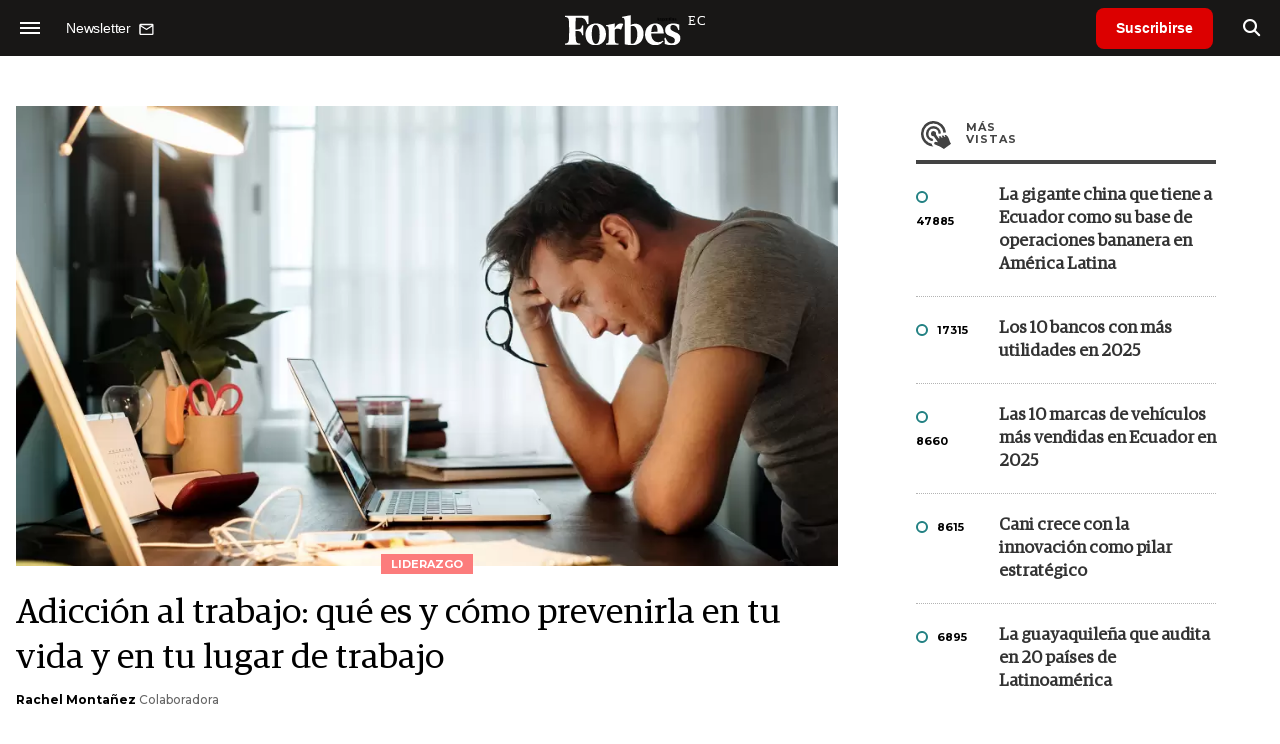

--- FILE ---
content_type: text/html; charset=utf-8
request_url: https://www.google.com/recaptcha/api2/aframe
body_size: 184
content:
<!DOCTYPE HTML><html><head><meta http-equiv="content-type" content="text/html; charset=UTF-8"></head><body><script nonce="AD0KfaXwgnlTFIVQvQgS9g">/** Anti-fraud and anti-abuse applications only. See google.com/recaptcha */ try{var clients={'sodar':'https://pagead2.googlesyndication.com/pagead/sodar?'};window.addEventListener("message",function(a){try{if(a.source===window.parent){var b=JSON.parse(a.data);var c=clients[b['id']];if(c){var d=document.createElement('img');d.src=c+b['params']+'&rc='+(localStorage.getItem("rc::a")?sessionStorage.getItem("rc::b"):"");window.document.body.appendChild(d);sessionStorage.setItem("rc::e",parseInt(sessionStorage.getItem("rc::e")||0)+1);localStorage.setItem("rc::h",'1768789656803');}}}catch(b){}});window.parent.postMessage("_grecaptcha_ready", "*");}catch(b){}</script></body></html>